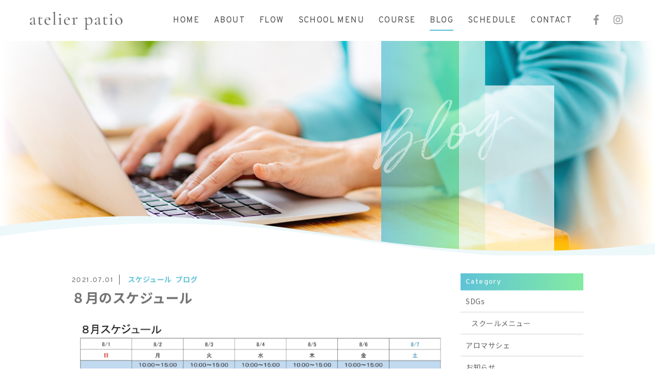

--- FILE ---
content_type: text/html; charset=UTF-8
request_url: https://atelier-lpatio.com/2021/07/01/%EF%BC%98%E6%9C%88%E3%81%AE%E3%82%B9%E3%82%B1%E3%82%B8%E3%83%A5%E3%83%BC%E3%83%AB/
body_size: 9742
content:
<!DOCTYPE html>
<html dir="ltr" lang="ja">
<head>
<meta charset="UTF-8">

<meta name="viewport" content="width=device-width, initial-scale=1 ,user-scalable=0">



<meta name="format-detection" content="telephone=no">

<link rel="shortcut icon" href="https://atelier-lpatio.com/wp-content/themes/sg072/img/favicon.png">
<link rel="stylesheet" href="https://atelier-lpatio.com/wp-content/themes/sg072/css/reset_min.css">
<link rel="stylesheet" href="https://use.fontawesome.com/releases/v5.6.1/css/all.css" integrity="sha384-gfdkjb5BdAXd+lj+gudLWI+BXq4IuLW5IT+brZEZsLFm++aCMlF1V92rMkPaX4PP" crossorigin="anonymous">
<link rel="stylesheet" href="https://atelier-lpatio.com/wp-content/themes/sg072/css/modaal.min.css">
<link rel="stylesheet" href="https://atelier-lpatio.com/wp-content/themes/sg072/css/layout.css">
<link rel="stylesheet" href="https://atelier-lpatio.com/wp-content/themes/sg072/css/fakeLoader.css">
<script src="https://atelier-lpatio.com/wp-content/themes/sg072/js/ua.js"></script>
<script type="text/javascript">
if(!_ua.Tablet){
	var link = document.createElement('link');
	link.href = 'https://atelier-lpatio.com/wp-content/themes/sg072/css/animate.css';
	link.rel = 'stylesheet';
	link.type = 'text/css';
	var head = document.getElementsByTagName('head')[0];
	head.appendChild(link);
}
</script>
<link rel="stylesheet" href="https://atelier-lpatio.com/wp-content/themes/sg072/css/single.css"><link rel="stylesheet" href="https://atelier-lpatio.com/wp-content/themes/sg072/css/seoBlogTemp.css">	<style>img:is([sizes="auto" i], [sizes^="auto," i]) { contain-intrinsic-size: 3000px 1500px }</style>
	
		<!-- All in One SEO 4.1.1.2 -->
		<title>８月のスケジュール | アトリエパティオ</title>
		<link rel="canonical" href="https://atelier-lpatio.com/2021/07/01/%ef%bc%98%e6%9c%88%e3%81%ae%e3%82%b9%e3%82%b1%e3%82%b8%e3%83%a5%e3%83%bc%e3%83%ab/" />
		<meta property="og:site_name" content="アトリエパティオ |" />
		<meta property="og:type" content="article" />
		<meta property="og:title" content="８月のスケジュール | アトリエパティオ" />
		<meta property="og:url" content="https://atelier-lpatio.com/2021/07/01/%ef%bc%98%e6%9c%88%e3%81%ae%e3%82%b9%e3%82%b1%e3%82%b8%e3%83%a5%e3%83%bc%e3%83%ab/" />
		<meta property="article:published_time" content="2021-07-01T03:19:02Z" />
		<meta property="article:modified_time" content="2021-07-01T03:21:34Z" />
		<meta name="twitter:card" content="summary" />
		<meta name="twitter:domain" content="atelier-lpatio.com" />
		<meta name="twitter:title" content="８月のスケジュール | アトリエパティオ" />
		<script type="application/ld+json" class="aioseo-schema">
			{"@context":"https:\/\/schema.org","@graph":[{"@type":"WebSite","@id":"https:\/\/atelier-lpatio.com\/#website","url":"https:\/\/atelier-lpatio.com\/","name":"\u30a2\u30c8\u30ea\u30a8\u30d1\u30c6\u30a3\u30aa","publisher":{"@id":"https:\/\/atelier-lpatio.com\/#organization"}},{"@type":"Organization","@id":"https:\/\/atelier-lpatio.com\/#organization","name":"\u30a2\u30c8\u30ea\u30a8\u30d1\u30c6\u30a3\u30aa","url":"https:\/\/atelier-lpatio.com\/"},{"@type":"BreadcrumbList","@id":"https:\/\/atelier-lpatio.com\/2021\/07\/01\/%ef%bc%98%e6%9c%88%e3%81%ae%e3%82%b9%e3%82%b1%e3%82%b8%e3%83%a5%e3%83%bc%e3%83%ab\/#breadcrumblist","itemListElement":[{"@type":"ListItem","@id":"https:\/\/atelier-lpatio.com\/#listItem","position":"1","item":{"@id":"https:\/\/atelier-lpatio.com\/#item","name":"\u30db\u30fc\u30e0","url":"https:\/\/atelier-lpatio.com\/"},"nextItem":"https:\/\/atelier-lpatio.com\/2021\/#listItem"},{"@type":"ListItem","@id":"https:\/\/atelier-lpatio.com\/2021\/#listItem","position":"2","item":{"@id":"https:\/\/atelier-lpatio.com\/2021\/#item","name":"2021","url":"https:\/\/atelier-lpatio.com\/2021\/"},"nextItem":"https:\/\/atelier-lpatio.com\/2021\/07\/#listItem","previousItem":"https:\/\/atelier-lpatio.com\/#listItem"},{"@type":"ListItem","@id":"https:\/\/atelier-lpatio.com\/2021\/07\/#listItem","position":"3","item":{"@id":"https:\/\/atelier-lpatio.com\/2021\/07\/#item","name":"July","url":"https:\/\/atelier-lpatio.com\/2021\/07\/"},"nextItem":"https:\/\/atelier-lpatio.com\/2021\/07\/01\/#listItem","previousItem":"https:\/\/atelier-lpatio.com\/2021\/#listItem"},{"@type":"ListItem","@id":"https:\/\/atelier-lpatio.com\/2021\/07\/01\/#listItem","position":"4","item":{"@id":"https:\/\/atelier-lpatio.com\/2021\/07\/01\/#item","name":"1","url":"https:\/\/atelier-lpatio.com\/2021\/07\/01\/"},"nextItem":"https:\/\/atelier-lpatio.com\/2021\/07\/01\/%ef%bc%98%e6%9c%88%e3%81%ae%e3%82%b9%e3%82%b1%e3%82%b8%e3%83%a5%e3%83%bc%e3%83%ab\/#listItem","previousItem":"https:\/\/atelier-lpatio.com\/2021\/07\/#listItem"},{"@type":"ListItem","@id":"https:\/\/atelier-lpatio.com\/2021\/07\/01\/%ef%bc%98%e6%9c%88%e3%81%ae%e3%82%b9%e3%82%b1%e3%82%b8%e3%83%a5%e3%83%bc%e3%83%ab\/#listItem","position":"5","item":{"@id":"https:\/\/atelier-lpatio.com\/2021\/07\/01\/%ef%bc%98%e6%9c%88%e3%81%ae%e3%82%b9%e3%82%b1%e3%82%b8%e3%83%a5%e3%83%bc%e3%83%ab\/#item","name":"\uff18\u6708\u306e\u30b9\u30b1\u30b8\u30e5\u30fc\u30eb","url":"https:\/\/atelier-lpatio.com\/2021\/07\/01\/%ef%bc%98%e6%9c%88%e3%81%ae%e3%82%b9%e3%82%b1%e3%82%b8%e3%83%a5%e3%83%bc%e3%83%ab\/"},"previousItem":"https:\/\/atelier-lpatio.com\/2021\/07\/01\/#listItem"}]},{"@type":"Person","@id":"https:\/\/atelier-lpatio.com\/author\/patio\/#author","url":"https:\/\/atelier-lpatio.com\/author\/patio\/","name":"patio","image":{"@type":"ImageObject","@id":"https:\/\/atelier-lpatio.com\/2021\/07\/01\/%ef%bc%98%e6%9c%88%e3%81%ae%e3%82%b9%e3%82%b1%e3%82%b8%e3%83%a5%e3%83%bc%e3%83%ab\/#authorImage","url":"https:\/\/secure.gravatar.com\/avatar\/d57c1744199506270629ae01e98e22c4?s=96&d=mm&r=g","width":"96","height":"96","caption":"patio"}},{"@type":"WebPage","@id":"https:\/\/atelier-lpatio.com\/2021\/07\/01\/%ef%bc%98%e6%9c%88%e3%81%ae%e3%82%b9%e3%82%b1%e3%82%b8%e3%83%a5%e3%83%bc%e3%83%ab\/#webpage","url":"https:\/\/atelier-lpatio.com\/2021\/07\/01\/%ef%bc%98%e6%9c%88%e3%81%ae%e3%82%b9%e3%82%b1%e3%82%b8%e3%83%a5%e3%83%bc%e3%83%ab\/","name":"\uff18\u6708\u306e\u30b9\u30b1\u30b8\u30e5\u30fc\u30eb | \u30a2\u30c8\u30ea\u30a8\u30d1\u30c6\u30a3\u30aa","inLanguage":"ja","isPartOf":{"@id":"https:\/\/atelier-lpatio.com\/#website"},"breadcrumb":{"@id":"https:\/\/atelier-lpatio.com\/2021\/07\/01\/%ef%bc%98%e6%9c%88%e3%81%ae%e3%82%b9%e3%82%b1%e3%82%b8%e3%83%a5%e3%83%bc%e3%83%ab\/#breadcrumblist"},"author":"https:\/\/atelier-lpatio.com\/2021\/07\/01\/%ef%bc%98%e6%9c%88%e3%81%ae%e3%82%b9%e3%82%b1%e3%82%b8%e3%83%a5%e3%83%bc%e3%83%ab\/#author","creator":"https:\/\/atelier-lpatio.com\/2021\/07\/01\/%ef%bc%98%e6%9c%88%e3%81%ae%e3%82%b9%e3%82%b1%e3%82%b8%e3%83%a5%e3%83%bc%e3%83%ab\/#author","datePublished":"2021-07-01T03:19:02+09:00","dateModified":"2021-07-01T03:21:34+09:00"},{"@type":"Article","@id":"https:\/\/atelier-lpatio.com\/2021\/07\/01\/%ef%bc%98%e6%9c%88%e3%81%ae%e3%82%b9%e3%82%b1%e3%82%b8%e3%83%a5%e3%83%bc%e3%83%ab\/#article","name":"\uff18\u6708\u306e\u30b9\u30b1\u30b8\u30e5\u30fc\u30eb | \u30a2\u30c8\u30ea\u30a8\u30d1\u30c6\u30a3\u30aa","headline":"\uff18\u6708\u306e\u30b9\u30b1\u30b8\u30e5\u30fc\u30eb","author":{"@id":"https:\/\/atelier-lpatio.com\/author\/patio\/#author"},"publisher":{"@id":"https:\/\/atelier-lpatio.com\/#organization"},"datePublished":"2021-07-01T03:19:02+09:00","dateModified":"2021-07-01T03:21:34+09:00","articleSection":"\u30b9\u30b1\u30b8\u30e5\u30fc\u30eb, \u30d6\u30ed\u30b0","mainEntityOfPage":{"@id":"https:\/\/atelier-lpatio.com\/2021\/07\/01\/%ef%bc%98%e6%9c%88%e3%81%ae%e3%82%b9%e3%82%b1%e3%82%b8%e3%83%a5%e3%83%bc%e3%83%ab\/#webpage"},"isPartOf":{"@id":"https:\/\/atelier-lpatio.com\/2021\/07\/01\/%ef%bc%98%e6%9c%88%e3%81%ae%e3%82%b9%e3%82%b1%e3%82%b8%e3%83%a5%e3%83%bc%e3%83%ab\/#webpage"},"image":{"@type":"ImageObject","@id":"https:\/\/atelier-lpatio.com\/#articleImage","url":"https:\/\/atelier-lpatio.com\/wp-content\/uploads\/2021\/07\/2021_8\u6708-scaled.jpg","width":"2149","height":"2560"}}]}
		</script>
		<!-- All in One SEO -->

<link rel='stylesheet'  href='https://atelier-lpatio.com/wp-content/plugins/instagram-feed/css/sbi-styles.min.css?ver=2.9.1'  media='all'>
<link rel='stylesheet'  href='https://atelier-lpatio.com/wp-includes/css/dist/block-library/style.min.css?ver=6.7.4'  media='all'>
<style id='classic-theme-styles-inline-css' type='text/css'>
/*! This file is auto-generated */
.wp-block-button__link{color:#fff;background-color:#32373c;border-radius:9999px;box-shadow:none;text-decoration:none;padding:calc(.667em + 2px) calc(1.333em + 2px);font-size:1.125em}.wp-block-file__button{background:#32373c;color:#fff;text-decoration:none}
</style>
<style id='global-styles-inline-css' type='text/css'>
:root{--wp--preset--aspect-ratio--square: 1;--wp--preset--aspect-ratio--4-3: 4/3;--wp--preset--aspect-ratio--3-4: 3/4;--wp--preset--aspect-ratio--3-2: 3/2;--wp--preset--aspect-ratio--2-3: 2/3;--wp--preset--aspect-ratio--16-9: 16/9;--wp--preset--aspect-ratio--9-16: 9/16;--wp--preset--color--black: #000000;--wp--preset--color--cyan-bluish-gray: #abb8c3;--wp--preset--color--white: #ffffff;--wp--preset--color--pale-pink: #f78da7;--wp--preset--color--vivid-red: #cf2e2e;--wp--preset--color--luminous-vivid-orange: #ff6900;--wp--preset--color--luminous-vivid-amber: #fcb900;--wp--preset--color--light-green-cyan: #7bdcb5;--wp--preset--color--vivid-green-cyan: #00d084;--wp--preset--color--pale-cyan-blue: #8ed1fc;--wp--preset--color--vivid-cyan-blue: #0693e3;--wp--preset--color--vivid-purple: #9b51e0;--wp--preset--gradient--vivid-cyan-blue-to-vivid-purple: linear-gradient(135deg,rgba(6,147,227,1) 0%,rgb(155,81,224) 100%);--wp--preset--gradient--light-green-cyan-to-vivid-green-cyan: linear-gradient(135deg,rgb(122,220,180) 0%,rgb(0,208,130) 100%);--wp--preset--gradient--luminous-vivid-amber-to-luminous-vivid-orange: linear-gradient(135deg,rgba(252,185,0,1) 0%,rgba(255,105,0,1) 100%);--wp--preset--gradient--luminous-vivid-orange-to-vivid-red: linear-gradient(135deg,rgba(255,105,0,1) 0%,rgb(207,46,46) 100%);--wp--preset--gradient--very-light-gray-to-cyan-bluish-gray: linear-gradient(135deg,rgb(238,238,238) 0%,rgb(169,184,195) 100%);--wp--preset--gradient--cool-to-warm-spectrum: linear-gradient(135deg,rgb(74,234,220) 0%,rgb(151,120,209) 20%,rgb(207,42,186) 40%,rgb(238,44,130) 60%,rgb(251,105,98) 80%,rgb(254,248,76) 100%);--wp--preset--gradient--blush-light-purple: linear-gradient(135deg,rgb(255,206,236) 0%,rgb(152,150,240) 100%);--wp--preset--gradient--blush-bordeaux: linear-gradient(135deg,rgb(254,205,165) 0%,rgb(254,45,45) 50%,rgb(107,0,62) 100%);--wp--preset--gradient--luminous-dusk: linear-gradient(135deg,rgb(255,203,112) 0%,rgb(199,81,192) 50%,rgb(65,88,208) 100%);--wp--preset--gradient--pale-ocean: linear-gradient(135deg,rgb(255,245,203) 0%,rgb(182,227,212) 50%,rgb(51,167,181) 100%);--wp--preset--gradient--electric-grass: linear-gradient(135deg,rgb(202,248,128) 0%,rgb(113,206,126) 100%);--wp--preset--gradient--midnight: linear-gradient(135deg,rgb(2,3,129) 0%,rgb(40,116,252) 100%);--wp--preset--font-size--small: 13px;--wp--preset--font-size--medium: 20px;--wp--preset--font-size--large: 36px;--wp--preset--font-size--x-large: 42px;--wp--preset--spacing--20: 0.44rem;--wp--preset--spacing--30: 0.67rem;--wp--preset--spacing--40: 1rem;--wp--preset--spacing--50: 1.5rem;--wp--preset--spacing--60: 2.25rem;--wp--preset--spacing--70: 3.38rem;--wp--preset--spacing--80: 5.06rem;--wp--preset--shadow--natural: 6px 6px 9px rgba(0, 0, 0, 0.2);--wp--preset--shadow--deep: 12px 12px 50px rgba(0, 0, 0, 0.4);--wp--preset--shadow--sharp: 6px 6px 0px rgba(0, 0, 0, 0.2);--wp--preset--shadow--outlined: 6px 6px 0px -3px rgba(255, 255, 255, 1), 6px 6px rgba(0, 0, 0, 1);--wp--preset--shadow--crisp: 6px 6px 0px rgba(0, 0, 0, 1);}:where(.is-layout-flex){gap: 0.5em;}:where(.is-layout-grid){gap: 0.5em;}body .is-layout-flex{display: flex;}.is-layout-flex{flex-wrap: wrap;align-items: center;}.is-layout-flex > :is(*, div){margin: 0;}body .is-layout-grid{display: grid;}.is-layout-grid > :is(*, div){margin: 0;}:where(.wp-block-columns.is-layout-flex){gap: 2em;}:where(.wp-block-columns.is-layout-grid){gap: 2em;}:where(.wp-block-post-template.is-layout-flex){gap: 1.25em;}:where(.wp-block-post-template.is-layout-grid){gap: 1.25em;}.has-black-color{color: var(--wp--preset--color--black) !important;}.has-cyan-bluish-gray-color{color: var(--wp--preset--color--cyan-bluish-gray) !important;}.has-white-color{color: var(--wp--preset--color--white) !important;}.has-pale-pink-color{color: var(--wp--preset--color--pale-pink) !important;}.has-vivid-red-color{color: var(--wp--preset--color--vivid-red) !important;}.has-luminous-vivid-orange-color{color: var(--wp--preset--color--luminous-vivid-orange) !important;}.has-luminous-vivid-amber-color{color: var(--wp--preset--color--luminous-vivid-amber) !important;}.has-light-green-cyan-color{color: var(--wp--preset--color--light-green-cyan) !important;}.has-vivid-green-cyan-color{color: var(--wp--preset--color--vivid-green-cyan) !important;}.has-pale-cyan-blue-color{color: var(--wp--preset--color--pale-cyan-blue) !important;}.has-vivid-cyan-blue-color{color: var(--wp--preset--color--vivid-cyan-blue) !important;}.has-vivid-purple-color{color: var(--wp--preset--color--vivid-purple) !important;}.has-black-background-color{background-color: var(--wp--preset--color--black) !important;}.has-cyan-bluish-gray-background-color{background-color: var(--wp--preset--color--cyan-bluish-gray) !important;}.has-white-background-color{background-color: var(--wp--preset--color--white) !important;}.has-pale-pink-background-color{background-color: var(--wp--preset--color--pale-pink) !important;}.has-vivid-red-background-color{background-color: var(--wp--preset--color--vivid-red) !important;}.has-luminous-vivid-orange-background-color{background-color: var(--wp--preset--color--luminous-vivid-orange) !important;}.has-luminous-vivid-amber-background-color{background-color: var(--wp--preset--color--luminous-vivid-amber) !important;}.has-light-green-cyan-background-color{background-color: var(--wp--preset--color--light-green-cyan) !important;}.has-vivid-green-cyan-background-color{background-color: var(--wp--preset--color--vivid-green-cyan) !important;}.has-pale-cyan-blue-background-color{background-color: var(--wp--preset--color--pale-cyan-blue) !important;}.has-vivid-cyan-blue-background-color{background-color: var(--wp--preset--color--vivid-cyan-blue) !important;}.has-vivid-purple-background-color{background-color: var(--wp--preset--color--vivid-purple) !important;}.has-black-border-color{border-color: var(--wp--preset--color--black) !important;}.has-cyan-bluish-gray-border-color{border-color: var(--wp--preset--color--cyan-bluish-gray) !important;}.has-white-border-color{border-color: var(--wp--preset--color--white) !important;}.has-pale-pink-border-color{border-color: var(--wp--preset--color--pale-pink) !important;}.has-vivid-red-border-color{border-color: var(--wp--preset--color--vivid-red) !important;}.has-luminous-vivid-orange-border-color{border-color: var(--wp--preset--color--luminous-vivid-orange) !important;}.has-luminous-vivid-amber-border-color{border-color: var(--wp--preset--color--luminous-vivid-amber) !important;}.has-light-green-cyan-border-color{border-color: var(--wp--preset--color--light-green-cyan) !important;}.has-vivid-green-cyan-border-color{border-color: var(--wp--preset--color--vivid-green-cyan) !important;}.has-pale-cyan-blue-border-color{border-color: var(--wp--preset--color--pale-cyan-blue) !important;}.has-vivid-cyan-blue-border-color{border-color: var(--wp--preset--color--vivid-cyan-blue) !important;}.has-vivid-purple-border-color{border-color: var(--wp--preset--color--vivid-purple) !important;}.has-vivid-cyan-blue-to-vivid-purple-gradient-background{background: var(--wp--preset--gradient--vivid-cyan-blue-to-vivid-purple) !important;}.has-light-green-cyan-to-vivid-green-cyan-gradient-background{background: var(--wp--preset--gradient--light-green-cyan-to-vivid-green-cyan) !important;}.has-luminous-vivid-amber-to-luminous-vivid-orange-gradient-background{background: var(--wp--preset--gradient--luminous-vivid-amber-to-luminous-vivid-orange) !important;}.has-luminous-vivid-orange-to-vivid-red-gradient-background{background: var(--wp--preset--gradient--luminous-vivid-orange-to-vivid-red) !important;}.has-very-light-gray-to-cyan-bluish-gray-gradient-background{background: var(--wp--preset--gradient--very-light-gray-to-cyan-bluish-gray) !important;}.has-cool-to-warm-spectrum-gradient-background{background: var(--wp--preset--gradient--cool-to-warm-spectrum) !important;}.has-blush-light-purple-gradient-background{background: var(--wp--preset--gradient--blush-light-purple) !important;}.has-blush-bordeaux-gradient-background{background: var(--wp--preset--gradient--blush-bordeaux) !important;}.has-luminous-dusk-gradient-background{background: var(--wp--preset--gradient--luminous-dusk) !important;}.has-pale-ocean-gradient-background{background: var(--wp--preset--gradient--pale-ocean) !important;}.has-electric-grass-gradient-background{background: var(--wp--preset--gradient--electric-grass) !important;}.has-midnight-gradient-background{background: var(--wp--preset--gradient--midnight) !important;}.has-small-font-size{font-size: var(--wp--preset--font-size--small) !important;}.has-medium-font-size{font-size: var(--wp--preset--font-size--medium) !important;}.has-large-font-size{font-size: var(--wp--preset--font-size--large) !important;}.has-x-large-font-size{font-size: var(--wp--preset--font-size--x-large) !important;}
:where(.wp-block-post-template.is-layout-flex){gap: 1.25em;}:where(.wp-block-post-template.is-layout-grid){gap: 1.25em;}
:where(.wp-block-columns.is-layout-flex){gap: 2em;}:where(.wp-block-columns.is-layout-grid){gap: 2em;}
:root :where(.wp-block-pullquote){font-size: 1.5em;line-height: 1.6;}
</style>
<link rel='stylesheet'  href='https://atelier-lpatio.com/wp-content/plugins/add-to-any/addtoany.min.css?ver=1.15'  media='all'>
<script type="text/javascript" src="https://atelier-lpatio.com/wp-includes/js/jquery/jquery.min.js?ver=3.7.1" id="jquery-core-js"></script>
<script type="text/javascript" src="https://atelier-lpatio.com/wp-includes/js/jquery/jquery-migrate.min.js?ver=3.4.1" id="jquery-migrate-js"></script>
<script type="text/javascript" src="https://atelier-lpatio.com/wp-content/plugins/add-to-any/addtoany.min.js?ver=1.1" id="addtoany-js"></script>
<link rel="https://api.w.org/" href="https://atelier-lpatio.com/wp-json/" /><link rel="alternate" title="JSON" type="application/json" href="https://atelier-lpatio.com/wp-json/wp/v2/posts/1899" /><link rel="alternate" title="oEmbed (JSON)" type="application/json+oembed" href="https://atelier-lpatio.com/wp-json/oembed/1.0/embed?url=https%3A%2F%2Fatelier-lpatio.com%2F2021%2F07%2F01%2F%25ef%25bc%2598%25e6%259c%2588%25e3%2581%25ae%25e3%2582%25b9%25e3%2582%25b1%25e3%2582%25b8%25e3%2583%25a5%25e3%2583%25bc%25e3%2583%25ab%2F" />
<link rel="alternate" title="oEmbed (XML)" type="text/xml+oembed" href="https://atelier-lpatio.com/wp-json/oembed/1.0/embed?url=https%3A%2F%2Fatelier-lpatio.com%2F2021%2F07%2F01%2F%25ef%25bc%2598%25e6%259c%2588%25e3%2581%25ae%25e3%2582%25b9%25e3%2582%25b1%25e3%2582%25b8%25e3%2583%25a5%25e3%2583%25bc%25e3%2583%25ab%2F&#038;format=xml" />

<script data-cfasync="false">
window.a2a_config=window.a2a_config||{};a2a_config.callbacks=[];a2a_config.overlays=[];a2a_config.templates={};a2a_localize = {
	Share: "共有",
	Save: "ブックマーク",
	Subscribe: "購読",
	Email: "メール",
	Bookmark: "ブックマーク",
	ShowAll: "すべて表示する",
	ShowLess: "小さく表示する",
	FindServices: "サービスを探す",
	FindAnyServiceToAddTo: "追加するサービスを今すぐ探す",
	PoweredBy: "Powered by",
	ShareViaEmail: "メールでシェアする",
	SubscribeViaEmail: "メールで購読する",
	BookmarkInYourBrowser: "ブラウザにブックマーク",
	BookmarkInstructions: "このページをブックマークするには、 Ctrl+D または \u2318+D を押下。",
	AddToYourFavorites: "お気に入りに追加",
	SendFromWebOrProgram: "任意のメールアドレスまたはメールプログラムから送信",
	EmailProgram: "メールプログラム",
	More: "詳細&#8230;",
	ThanksForSharing: "共有ありがとうございます !",
	ThanksForFollowing: "フォローありがとうございます !"
};

(function(d,s,a,b){a=d.createElement(s);b=d.getElementsByTagName(s)[0];a.async=1;a.src="https://static.addtoany.com/menu/page.js";b.parentNode.insertBefore(a,b);})(document,"script");
</script>

</head>
<body id="pgTop" class="post-template-default single single-post postid-1899 single-format-standard">

<div id="loaderWrapper">
	<div id="loaderContainer">
		<div class="fl spinner2">
			<div class="spinner-container container1">
				<div class="circle1"></div>
				<div class="circle2"></div>
				<div class="circle3"></div>
				<div class="circle4"></div>
			</div>
			<div class="spinner-container container2">
				<div class="circle1"></div>
				<div class="circle2"></div>
				<div class="circle3"></div>
				<div class="circle4"></div>
			</div>
			<div class="spinner-container container3">
				<div class="circle1"></div>
				<div class="circle2"></div>
				<div class="circle3"></div>
				<div class="circle4"></div>
			</div>
		</div>
	</div>
</div>

<script>
	jQuery(function() {
		var h = jQuery(window).height();

		//jQuery('#wrap').css('display','none');
		jQuery('#loaderWrapper ,#loaderContainer').height(h).css('display','block');
	});

	jQuery(window).load(function() { //全ての読み込みが完了したら実行
		jQuery('#loaderWrapper').delay(900).fadeOut(800);
		jQuery('#loaderContainer').delay(600).fadeOut(300);
		jQuery('#wrap').css('display', 'block');
		return false;
	});
	
	jQuery(window).load(function() {
		//URLのハッシュ値を取得
		var urlHash = location.hash;
		//ハッシュ値があればページ内スクロール
		if(urlHash) {
			//スクロールを0に戻す
			jQuery('body,html').stop().scrollTop(0);
			setTimeout(function () {
				//ロード時の処理を待ち、時間差でスクロール実行
				scrollToAnker(urlHash) ;
			}, 100);
		}
		
		// #で始まるアンカーをクリックした場合に処理
		jQuery('a[href^="#"]').not('.inline').click(function() {
			// スクロールの速度
			var speed = 400; // ミリ秒
			// アンカーの値取得
			var href= jQuery(this).attr("href");
			// 移動先を取得
			var target = jQuery(href == "#" || href == "" ? 'html' : href);
			// 移動先を数値で取得
			if(urlHash) {
				var position = target.offset().top;
				// スムーススクロール
				jQuery('body,html').animate({scrollTop:position}, speed, 'swing');
			} else {
				// ページ内リンク
				scrollToAnker(target);
			}
			return false;
		});
		// 関数：スムーススクロール
		// 指定したアンカー(#ID)へアニメーションでスクロール
		function scrollToAnker(hash) {
			var target = jQuery(hash);
			var headerHeight = jQuery('.siteHeader').outerHeight(true);
			
			if (matchMedia('(min-width: 771px)').matches) {
				var position = target.offset().top - headerHeight - 70;
			} else if (matchMedia('(max-width: 770px)').matches) {
				var position = target.offset().top - headerHeight - 70;
			}
			jQuery('body,html').stop().animate({scrollTop:position}, 500);
		}
		window.history.replaceState(null, '', location.pathname + location.search);
	});
	
</script>

<div id="wrap">
<header class="siteHeader">
	<div class="siteHeaderInner">
		<p class="logo">			<a href="https://atelier-lpatio.com">
				<img src="https://atelier-lpatio.com/wp-content/themes/sg072/img/logo.png" alt="アトリエパティオ">
			</a>
		</p>		
		<nav id="hum" class="mainNav">
			<p class="sp"><a class="closeBT"><img src="https://atelier-lpatio.com/wp-content/themes/sg072/img/menu_close.png" alt="" width="26"></a></p>
			
			<ul class="en humNavi">
				<li><a class="hoverALine" href="https://atelier-lpatio.com">HOME</a></li>
				<li><a class="hoverALine" href="https://atelier-lpatio.com/about/">ABOUT</a></li>
				<li><a class="hoverALine" href="https://atelier-lpatio.com/flow/">FLOW</a></li>
				<li><a class="hoverALine" href="https://atelier-lpatio.com/school-menu/">SCHOOL MENU</a></li>
								<li><a class="hoverALine" href="https://atelier-lpatio.com/course/">COURSE</a></li>
				<li><a class="hoverALine current" href="https://atelier-lpatio.com/blog/">BLOG</a></li>
				<li><a class="hoverALine" href="https://atelier-lpatio.com/category/schedule/">SCHEDULE</a></li>
				<li><a class="hoverALine" href="https://atelier-lpatio.com/contact/">CONTACT</a></li>
			</ul>
			<ul class="snsList">
								<li><a href="https://www.facebook.com/Atelier-Lpatio-774288872654515/" target="_blank" rel="nofollow"><i class="fab fa-facebook-f"></i></a></li>
				<li><a href="https://www.instagram.com/at_patio/?hl=ja" target="_blank" rel="nofollow"><i class="fab fa-instagram"></i></a></li>
			</ul>
		</nav>
		
		<p class="phone sp"><a href="tel:080-3208-0583"><img src="https://atelier-lpatio.com/wp-content/themes/sg072/img/tel.png" alt="" width="26"></a></p>
		<p class="hum sp"><a href="#hum" class="inline"><img src="https://atelier-lpatio.com/wp-content/themes/sg072/img/menu.png" alt="" width="35"></a></p>
	</div></header>





<div class="mainVisual page">
		<div class="mainVisualTextWrap pc">
		<div class="mainVisualTextContainer">
			<div class="mainVisualTextArea">
				<h1 class="mainVisualH">
										<span class="en">
						<!-- English -->
<span class="child1 fadeInRight20 wow" data-wow-delay="1.9s"><span class="blur wow" data-wow-delay="2.2s">Blog</span></span>
												</span>
					<!-- Japanese -->
<span class="jp fadeInRight20 wow" data-wow-delay="2.3s"><span class="blur wow" data-wow-delay="2.6s">ブログ</span></span>
										</h1>
				<div class="mvTitleImage">
					<img src="https://atelier-lpatio.com/wp-content/themes/sg072/img/blog/blog_title_bg.png">
				</div>
				<div class="mvTextImg fadeIn wow" data-wow-delay="1.9s">
					<img src="https://atelier-lpatio.com/wp-content/themes/sg072/img/mv_text_deco.png">
				</div>
				<div class="mainVisualLine">
					<span class="lineLeft slideInDown wow" data-wow-delay="1.4s"></span>
					<span class="lineRight slideInUp wow" data-wow-delay="1.4s"></span>
				</div>
			</div>
		</div>
	</div>
	<div class="mainVisualMask">
		<svg version="1.1" class="mvMask" xmlns="http://www.w3.org/2000/svg" xmlns:xlink="http://www.w3.org/1999/xlink" x="0px" y="0px" viewBox="0 0 3200 224" xml:space="preserve">
			<path class="st1" d="M4160,223.9l-5120-0.07v-42.22C-375.67,126.86,221.11-31.32,858.7,5.5C1609.56,42.42,1977.98,219.36,2943,157.29c405.3-30.83,802.73-104.45,1215-145.44L4160,223.9z"/>
			<path class="st0" d="M4160,224h-960h-838h-765H0h-960v-17c436.45-17.67,781.27-91.35,1152.12-133.59C415.57,46.55,614.16,35.89,797,35.96c0.5,0,1,0,1.5,0c0.5,0,1,0,1.5,0c182.84-0.08,381.42,10.58,604.88,37.45C1836.91,122.62,2233.6,202.9,2781,203.01c548.61-0.11,945.85-80.74,1379-129.93V224z"/>
		</svg>
	</div>
	<div class="mainVisualImage fadeIn wow" data-wow-delay="1.2s">
		<img src="https://atelier-lpatio.com/wp-content/themes/sg072/img/blog/mv_blog_01.jpg" class="reImg pc">
		<img src="https://atelier-lpatio.com/wp-content/themes/sg072/img/blog/mv_blog_01sp.jpg" class="reImg sp">
	</div>
</div>

<main id="cnt" class="blogCnt fadeInUp wow" data-wow-delay="1.3s">
	<div class="cntWidth1000">
				
		<div class="blogInner single">
						
						
			<article class="singleArticle">
				<div class="headingWrap">
					<p class="meta">
						<time class="en">2021.07.01</time>
						<span class="category">
	<a href="https://atelier-lpatio.com/category/schedule">スケジュール</a>&nbsp;
	<a href="https://atelier-lpatio.com/category/blog">ブログ</a>&nbsp;
						</span>
					</p>
					<h2 class="singleTtl">８月のスケジュール</h2>
				</div>
				
								
				<article class="singleContent">
					<img class="alignnone size-full wp-image-1900" src="https://atelier-lpatio.com/wp-content/uploads/2021/07/2021_8月-scaled.jpg" alt="" width="2149" height="2560" />				</article>
				
				



				
				<div class="snsWrap">
					<h3 class="ttlF enB">SHARE<span>シェアする</span></h3>
					
					<div class="addtoany_shortcode"><div class="a2a_kit a2a_kit_size_32 addtoany_list" data-a2a-url="https://atelier-lpatio.com/2021/07/01/%ef%bc%98%e6%9c%88%e3%81%ae%e3%82%b9%e3%82%b1%e3%82%b8%e3%83%a5%e3%83%bc%e3%83%ab/" data-a2a-title="８月のスケジュール"><a class="a2a_button_facebook" href="https://www.addtoany.com/add_to/facebook?linkurl=https%3A%2F%2Fatelier-lpatio.com%2F2021%2F07%2F01%2F%25ef%25bc%2598%25e6%259c%2588%25e3%2581%25ae%25e3%2582%25b9%25e3%2582%25b1%25e3%2582%25b8%25e3%2583%25a5%25e3%2583%25bc%25e3%2583%25ab%2F&amp;linkname=%EF%BC%98%E6%9C%88%E3%81%AE%E3%82%B9%E3%82%B1%E3%82%B8%E3%83%A5%E3%83%BC%E3%83%AB" title="Facebook" rel="nofollow noopener" target="_blank"></a><a class="a2a_button_twitter" href="https://www.addtoany.com/add_to/twitter?linkurl=https%3A%2F%2Fatelier-lpatio.com%2F2021%2F07%2F01%2F%25ef%25bc%2598%25e6%259c%2588%25e3%2581%25ae%25e3%2582%25b9%25e3%2582%25b1%25e3%2582%25b8%25e3%2583%25a5%25e3%2583%25bc%25e3%2583%25ab%2F&amp;linkname=%EF%BC%98%E6%9C%88%E3%81%AE%E3%82%B9%E3%82%B1%E3%82%B8%E3%83%A5%E3%83%BC%E3%83%AB" title="Twitter" rel="nofollow noopener" target="_blank"></a><a class="a2a_button_email" href="https://www.addtoany.com/add_to/email?linkurl=https%3A%2F%2Fatelier-lpatio.com%2F2021%2F07%2F01%2F%25ef%25bc%2598%25e6%259c%2588%25e3%2581%25ae%25e3%2582%25b9%25e3%2582%25b1%25e3%2582%25b8%25e3%2583%25a5%25e3%2583%25bc%25e3%2583%25ab%2F&amp;linkname=%EF%BC%98%E6%9C%88%E3%81%AE%E3%82%B9%E3%82%B1%E3%82%B8%E3%83%A5%E3%83%BC%E3%83%AB" title="Email" rel="nofollow noopener" target="_blank"></a><a class="a2a_dd addtoany_share_save addtoany_share" href="https://www.addtoany.com/share"></a></div></div>				</div>
				
				<p class="btnA"><a href="https://atelier-lpatio.com/blog/">一覧</a></p>
				
			</article>
			
			<aside class="subWrap">
	<dl class="categoryDl">
		<dt class="subTtls en">Category</dt>
		<dd>
			<ul>
      	<li class="cat-item cat-item-11"><a href="https://atelier-lpatio.com/category/sdgs/">SDGs</a>
<ul class='children'>
	<li class="cat-item cat-item-12"><a href="https://atelier-lpatio.com/category/sdgs/%e3%82%b9%e3%82%af%e3%83%bc%e3%83%ab%e3%83%a1%e3%83%8b%e3%83%a5%e3%83%bc/">スクールメニュー</a>
</li>
</ul>
</li>
	<li class="cat-item cat-item-7"><a href="https://atelier-lpatio.com/category/%e3%82%a2%e3%83%ad%e3%83%9e%e3%82%b5%e3%82%b7%e3%82%a7/">アロマサシェ</a>
</li>
	<li class="cat-item cat-item-2"><a href="https://atelier-lpatio.com/category/news/">お知らせ</a>
</li>
	<li class="cat-item cat-item-16"><a href="https://atelier-lpatio.com/category/%e3%81%98%e3%82%83%e3%82%89%e3%82%93/">じゃらん</a>
</li>
	<li class="cat-item cat-item-5"><a href="https://atelier-lpatio.com/category/schedule/">スケジュール</a>
</li>
	<li class="cat-item cat-item-9"><a href="https://atelier-lpatio.com/category/%e3%82%b9%e3%83%86%e3%83%b3%e3%83%89%e3%83%95%e3%83%a9%e3%83%af%e3%83%bc/">ステンドフラワー</a>
</li>
	<li class="cat-item cat-item-8"><a href="https://atelier-lpatio.com/category/%e3%83%97%e3%83%aa%e3%82%b6%e3%83%bc%e3%83%96%e3%83%89%e3%83%95%e3%83%a9%e3%83%af%e3%83%bc%e3%82%a2%e3%83%ac%e3%83%b3%e3%82%b8/">プリザーブドフラワーアレンジ</a>
</li>
	<li class="cat-item cat-item-4"><a href="https://atelier-lpatio.com/category/blog/">ブログ</a>
</li>
	<li class="cat-item cat-item-10"><a href="https://atelier-lpatio.com/category/%e3%83%95%e3%83%ad%e3%82%b9%e3%83%86%e3%82%a3%e3%83%b3%e3%82%b0%e3%83%95%e3%83%a9%e3%83%af%e3%83%bc/">フロスティングフラワー</a>
</li>
	<li class="cat-item cat-item-6"><a href="https://atelier-lpatio.com/category/%e8%8a%b1%e8%82%b2/">花育</a>
</li>
	<li class="cat-item cat-item-13"><a href="https://atelier-lpatio.com/category/%e8%96%ac%e8%86%b3/">薬膳</a>
<ul class='children'>
	<li class="cat-item cat-item-15"><a href="https://atelier-lpatio.com/category/%e8%96%ac%e8%86%b3/%e8%96%ac%e8%86%b3%e3%83%8f%e3%83%bc%e3%83%96%e3%83%86%e3%82%a3%e3%83%bc/">薬膳ハーブティー</a>
</li>
	<li class="cat-item cat-item-14"><a href="https://atelier-lpatio.com/category/%e8%96%ac%e8%86%b3/%e8%96%ac%e8%86%b3%e3%83%ac%e3%82%b7%e3%83%94/">薬膳レシピ</a>
</li>
</ul>
</li>
			</ul>
		</dd>
	</dl>
	
		
	<p class="subTtls en">New Article</p>
	
	<ul class="latest">
				<li>
			<a class="hoverALine" href="https://atelier-lpatio.com/2023/05/03/%e3%80%90%e7%a6%8f%e5%b3%b6%e3%83%bb%e5%8d%97%e7%9b%b8%e9%a6%ac%e7%99%ba%ef%bc%8f%e3%82%a2%e3%83%88%e3%83%aa%e3%82%a8%e3%83%91%e3%83%86%e3%82%a3%e3%82%aa%e3%80%91-sdgs%e3%81%aa%e3%80%8e%e3%82%b9-2/">
			<time class="en">2023.05.03</time>
			【宮城・仙台発】SDGsな『ステンドフラワー』体験			</a>
		</li>
				<li>
			<a class="hoverALine" href="https://atelier-lpatio.com/2023/05/03/%e3%80%90%e5%ae%ae%e5%9f%8e%e3%83%bb%e4%bb%99%e5%8f%b0%e7%99%ba%e3%80%91sdgs%e3%81%aa%e3%80%8e%e6%96%b0%e3%81%97%e3%81%84%e8%8a%b1%e3%81%ae%e6%8a%80%e6%b3%95%e3%80%90%e3%83%95%e3%83%ad%e3%82%b9/">
			<time class="en">2023.05.03</time>
			【宮城・仙台発】SDGsな『新しい花の技法【フロスティングフラワー】は手芸（クラフト工芸）好きにもオススメ！)』手作り体験！			</a>
		</li>
				<li>
			<a class="hoverALine" href="https://atelier-lpatio.com/2023/05/03/%e3%80%90%e7%a6%8f%e5%b3%b6%e3%83%bb%e5%8d%97%e7%9b%b8%e9%a6%ac%e7%99%ba%ef%bc%8f%e3%82%a2%e3%83%88%e3%83%aa%e3%82%a8%e3%83%91%e3%83%86%e3%82%a3%e3%82%aa%e3%80%91-sdgs%e3%81%aa%e3%80%8e%e3%82%b9/">
			<time class="en">2023.05.03</time>
			【福島・南相馬発／アトリエパティオ】 SDGsな『ステンドフラワー』体験			</a>
		</li>
				<li>
			<a class="hoverALine" href="https://atelier-lpatio.com/2023/05/03/%e3%80%90%e7%a6%8f%e5%b3%b6%e3%83%bb%e5%8d%97%e7%9b%b8%e9%a6%ac%e7%99%ba%ef%bc%8f%e3%82%a2%e3%83%88%e3%83%aa%e3%82%a8%e3%83%91%e3%83%86%e3%82%a3%e3%82%aa%e3%80%91-sdgs%e3%81%aa%e3%80%8e%e3%83%95-2/">
			<time class="en">2023.05.03</time>
			【福島・南相馬発／アトリエパティオ】 SDGsな『フロスティングフラワー』体験			</a>
		</li>
				<li>
			<a class="hoverALine" href="https://atelier-lpatio.com/2022/01/20/2022%e5%b9%b42%e3%81%ae%e3%82%b9%e3%82%b1%e3%82%b8%e3%83%a5%e3%83%bc%e3%83%ab/">
			<time class="en">2022.01.20</time>
			2022年2のスケジュール			</a>
		</li>
			</ul>
</aside>
			
		</div>
	</div>
</main>

	<div class="bred">
		<p>
			<a href="https://atelier-lpatio.com">HOME</a><i>&gt;</i>
							<a href="https://atelier-lpatio.com/blog">ブログ</a>
						
							<i>&gt;</i>８月のスケジュール					</p>
	</div><!--bred-->
	
	<p id="topBtn"><a href="#pgTop"><i class="fas fa-angle-up"></i></a></p>

	<footer class="siteFooter">
		<div class="contactWrap">
						<h3 class="ttlA">
				<span class='en'>Contact</span>				<span class='jp'>お問い合わせ・ご予約</span>			</h3>

	<div class="contactContainer">
		<div class="contactList f_box f_h_sa f_wrap">
			<div class="column">
			<label >お電話でのお問い合わせ</label>
			<div class="matchHeight">
				<div class="each">
											<div>
						<span class="telNum en">080-3208-0583</span>
						<div class="f_cc openTime">							<div class="f_box"><aside>開校時間&nbsp;</aside>&nbsp;&nbsp;10：00～22：30<br class="sp">（最終受付20：00）</div>						</div>
					</div>
				</div>
			</div>
			</div>
			<div class="column">
				<label >メールでのお問い合わせ</label>
				<div class="matchHeight f_cc f_column">
							<div class="each">
										<div class="f_cc">
						<div class="contactBtn">
														<a href="https://atelier-lpatio.com/contact/" >Contact</a>
						</div>
					</div>
				</div>
						</div>
			</div>
		</div>
			<hr>
				<div class="footerAdd f_box f_center f_wrap">
					<a href="https://atelier-lpatio.com" class="logo">
						<img src="https://atelier-lpatio.com/wp-content/themes/sg072/img/logo.png" alt="アトリエパティオ">
					</a>

					<div class="shopInfo">
						<div class="each">
														<address>〒980-0011<br />
宮城県仙台市青葉区上杉3-3-48 <br class="sp">同心ビル416</address>
							<div class="f_box f_wrap">
								<p class="tel">TEL 080-3208-0583</p>
								<i class="pc">&nbsp;/&nbsp;</i><p class="fax">FAX 022-342-4174</p>							</div>
						</div>
					</div>
				</div>
			</div>
		</div>

		<p class="copyRight">&copy; 2021 atelier patio </p>
	</footer>
</div>
<!-- Instagram Feed JS -->
<script type="text/javascript">
var sbiajaxurl = "https://atelier-lpatio.com/wp-admin/admin-ajax.php";
</script>

<script>
<!--
	var path = 'https://atelier-lpatio.com/wp-content/themes/sg072';
-->
</script>

<script src="https://atelier-lpatio.com/wp-content/themes/sg072/js/wow.min.js"></script>
<script>
if (!_ua.tablet&&!_ua.mobile) {
  wow = new WOW({
    boxClass: 'wow', // default
    animateClass: 'animated', // default
    offset:0// アニメーションをスタートさせる距離
  });
  wow.init();
}
</script>
<script src="https://atelier-lpatio.com/wp-content/themes/sg072/js/modaal.min.js"></script>
<script src="https://atelier-lpatio.com/wp-content/themes/sg072/js/jquery.matchHeight.js"></script>
<script src="https://atelier-lpatio.com/wp-content/themes/sg072/js/ofi.min.js"></script>
<script src="https://atelier-lpatio.com/wp-content/themes/sg072/js/main.js"></script>
<script>
//高さ揃え
jQuery(function() {
	jQuery('.matchHeight').matchHeight();
	jQuery('.blogListWrap li').matchHeight
});
</script>
</body>
</html>
